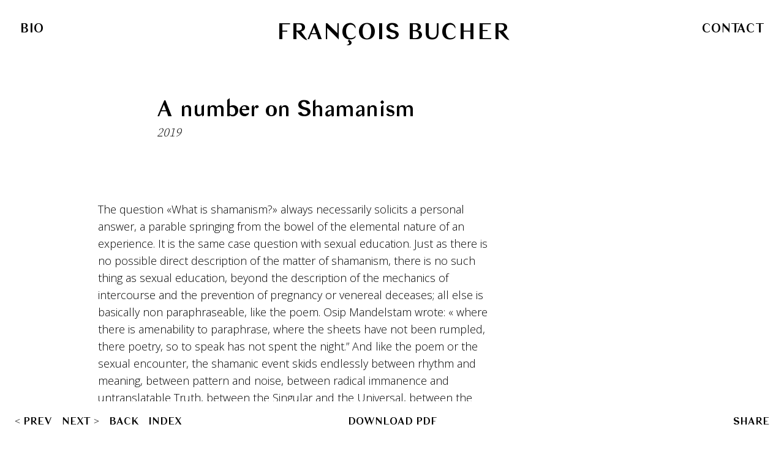

--- FILE ---
content_type: text/html; charset=UTF-8
request_url: https://francoisbucher.com/text/a-number-on-shamanism
body_size: 12632
content:
<!DOCTYPE html>
<html lang="en">
<head>
    <meta name="lang" content="es" />
    <meta charset="utf-8" />
    <title>A number on Shamanism - Francois Bucher</title>
    <meta http-equiv="X-UA-Compatible" content="IE=edge">
    <meta name="format-detection" content="address=no,email=no,telephone=no">
    <meta name="viewport" content="width=device-width, initial-scale=1.0 user-scalable=no">
		<link rel="stylesheet" href="/themes/francois/css/app.css">
	</head>

<body x-data="{isOpenContact: false, isIndexOpen: false }" class="">
	<div id="page" class="min-h-screen bg-white">
	<header class="fixed top-0 left-0 w-full bg-white z-20">
				<div id="progress-bar" class="absolute left-0 top-0 h-2 bg-blue-navy bg-opacity-60"></div>
				<div class="flex justify-between relative px-5 md:px-8 py-8 ">
			<div class="hidden md:block">
				<a href="https://francoisbucher.com/bio" class="bagnard bagnard-regular text-lg md:text-xl btn-bio relative inline-block uppercase">
					<span class="text-center btn-bio-1 absolute left-0 top-0">bio</span>
					<span class="opacity-0 btn-bio-2">Present</span>
				</a>
			</div>
			<div>
				<a href="/" class="bagnard bagnard-regular text-xl md:text-4xl uppercase w-32 md:w-auto block">François Bucher</a>
			</div>
			<div class="md:hidden">
				<a href="https://francoisbucher.com/bio" class="bagnard bagnard-regular text-lg md:text-xl relative inline-block uppercase">
					bio
				</a>
			</div>
			<div>
				<button x-on:click="isOpenContact = !isOpenContact" class="bagnard bagnard-regular text-lg md:text-xl btn-contact relative inline-block uppercase hover-line focus:outline-none">
					Contact
				</button>
			</div>
		</div>
	</header>
	
	
	
	<div class="overflow-x-hidden">
	
		
	
	<div class="pt-40 pb-10 px-8 md:px-10">
		
		<div class="mx-auto pb-10 max-w-screen-md">

			<div class="bagnard bagnard-regular mb-2">
				<div class="text-4xl leading-9 mb-2">A number on Shamanism</div>
			</div>

						<div class="flex justify-between sourceSerif sourceSerif-light flex flex-wrap mb-4 italic text-xl">

								<div class="sourceSerif-light">
				2019
				</div>
							</div>
			
			
		</div>
		
	</div>

	

			
	<div class="pl-5 pr-5 md:pl-8 md:pr-24  aktivGroteskCorp-light">

		<div class="mb-16">
			
							
								<div class="text text-lg openSans-light max-w-screen-md md:pl-32">
					
										<div class="mb-6">
					<p>The question «What is shamanism?» always necessarily solicits a personal answer, a parable springing from the bowel of the elemental nature of an experience. It is the same case question with sexual education. Just as there is no possible direct description of the matter of shamanism, there is no such thing as sexual education, beyond the description of the mechanics of intercourse and the prevention of pregnancy or venereal deceases; all else is basically non paraphraseable, like the poem. Osip Mandelstam wrote: « where there is amenability to paraphrase, where the sheets have not been rumpled, there poetry, so to speak has not spent the night.” And like the poem or the sexual encounter, the shamanic event skids endlessly between rhythm and meaning, between pattern and noise, between radical immanence and untranslatable Truth, between the Singular and the Universal, between the metaphor and the form. A roadmap focusing on the material aspect of the field of sexuality is in fact related to <em>lived sexuality</em> in the same way that a telephone number is related to its registered user. Erotic encyclopedias, manuals of fetishes and bondages are all useless attempts as well to reach the radically <em>immaterial matter</em> of the event of an encounter with sexuality. Where is the bottom line of the poem to be found? In the experience of the poem, which is bottomless. </p>
<p>Reaching a philosophy of shamanism is not an inconceivable task but there are dynamics to point towards a <em>place</em> of the philosophical word that tries to <em>name</em> the immaterial Being, the folds and cracks in <em>consensual reality</em>. How to reach a philosophy then? </p>
<p>The foundational stone in a shamanic event is linked to touch, one is touched, let’s say that the realm of what is not there (because it is in the past of in the elsewhere, or even beyond these parameters) makes its appearance, like the touch of a feather. Touch is the most direct sense. Then comes the second movement: the act of paying attention to that which touched us, something akin to the sense of hearing. This may be called gnosis. After that comes an action in time-space: the word, the image, the song, the ritual dance, ART in its full bodied expression. We may call this Sacred Magic: the Universal Will, which is nowhere to be found, other than in its reflections, is channeled into the now and the here. Shamanism may be distinguished from sorcery in this place: the act of opening the field of « let Thy will be done » by the contingent <em>medium</em> of Universal forces –the shaman -; the setting forth, <em>by way of techniques,</em> of the momentum and inertia of the Universe is entirely different from the formula « let my will be done » of the sorcerer. Momentum and inertia can only be channeled with a certain knowledge of « how to pray ». If the practicing « shaman » doesn’t possess the knowledge of how to plant the seed, so to speak, he cannot expect the inertia and momentum of the Universe to make anything grow from it. A shaman cannot claim a healing procedure as his or hers, in the same way that a farmer cannot claim he grew the potatoes that he is now harvesting. Universal momentum and inertia, set forth in the action of planting (which is analogical to prayer) has made the potatoes grow. <br /><br /></p>
<p>The fourth movement, beyond the “science of miracles” is precisely the one linked to “a philosophy”. A synthesis of the three other movements which lands in the « word of philosophy » entails that it always remain inextricably linked to the other three movements, in a constant dynamics. Otherwise it will remain absorbed in its own matter and will become inevitably self-hypnosis or possession: the possession of a “system of ideas” which envelops the mind and forecloses the “poverty of opinions” that is the <em>sine qua non</em> of experience-driven thought. Likewise for the mystical experience, which divorced from the other three will become addictive reverie; or gnosis which will become the barren science of the occult. Lastly the science of miracles that we have called sacred magic will become mere sorcery at the service of the will of domination if unlinked to the toroidal dynamic of the four.<br /><br /></p>
<p>Sheldrake material immaterial science</p>
<p>Narby, Viveiros de Castro Agamben. Becoming the Other, being what we aren’t, and therefore are.</p>
<p>Mamo Lorenzo, Reinaldo. From cosmovision to cosmoexperience<br />Bucher. The teachings of Taita Fernando<br />Muisca. The riddle of the ritual practices<br />Anselm Animism, a conversation<br />Noise, Singularity, apophenia, algorhythm, numbers. Badiou, Bernardo, Carl Sagan<br />Jacobo Grinberg, neurophysiology experiments, descriptions of shamanic practices.<br />Tobey Nathan. Djinn<br />Taussig mimesis and alterity<br />Terence and Dennis Mckennah, the Experiment at La Chorrera</p>
					</div>
									</div>
				
				
			
				

				
			
			
							
				
				
			
								<div class="relatedArtwork flex flex-wrap justify-center md:justify-end pt-8 pb-20">
																<div class="md:flex">
							<a href="https://francoisbucher.com/uploads/images/_large/francois-morin-bw.jpeg" data-fancybox class="hover-image cursor-zoom-in outline-none relative flex justify-center md:w-6/2">
								<div class="text-center md:flex">
									<img src="https://francoisbucher.com/uploads/images/_medium/francois-morin-bw.jpeg" alt="" class="inline-block">
								</div>
							</a>
							<div class="text-sm text-gray-600 italic caption text-center md:text-left block px-4 py-2 md:py-6 md:w-64">Conversación con Edgar Morin alrededor del chamanismo en relación a la estética.  Luego de su invitación a colaborar en un número sobre el chamanismo para una publicación francesa</div>
						</div>
									</div>
				

				
			
					</div>

	
		<div class="max-w-screen-md md:pl-32">
			<div class="max-w-screen-md mb-10">

								
			</div>

			

			
					
		</div>

	</div>


	
	

<div 
	x-show="isIndexOpen"
	x-transition.opacity.duration.700ms
	class="fixed top-0 left-0 w-full h-full bg-white overflow-y-scroll z-20"
>
	<div class="px-5 md:px-10  pt-8 pb-24">
		<div class="max-w-screen-lg">

			<button 
				x-on:click="isIndexOpen = false"
				class="absolute top-8 right-10 bagnard bagnard-regular"
			>close</button>

			<div 
				x-data="{ active: 4 }"
				class="nav"
			>
				<ul>
					<li
						x-data="{ 
							id: 1,
							get expanded() {
								return this.active === this.id
							},
							set expanded(value) {
								this.active = value ? this.id : null
							},
						}"
					 	class="mb-3"
					>
						<button
							x-on:click="expanded = !expanded"
							:class="expanded ? 'text-blue-navy' : ''"
							class="bagnard bagnard-regular inline-block text-3xl pr-4"
						>Obra</button>

												<ul 
							x-show="expanded"
							class="py-8"
							x-collapse
						>
														<li class="mb-1">
								<a 
									href="https://francoisbucher.com/artwork/cianotipos" 
									class="relative inline-block openSans-light text-title-2xl  text-gray-2 italic"
								>
									Cianotipos								</a> 
							</li>
														<li class="mb-1">
								<a 
									href="https://francoisbucher.com/artwork/la-raiz-de-la-raiz-todo-pueblo-tiene-su-historia" 
									class="relative inline-block openSans-light text-title-4xl  text-gray-4 italic"
								>
									La Raiz de la Raiz, todo pueblo tiene su historia, 2007								</a> 
							</li>
														<li class="mb-1">
								<a 
									href="https://francoisbucher.com/artwork/cosmic-background-noise-explorer" 
									class="relative inline-block openSans-light text-title-3xl  text-gray-3 italic"
								>
									Cosmic Background Noise Explorer, 2019								</a> 
							</li>
														<li class="mb-1">
								<a 
									href="https://francoisbucher.com/artwork/que-muera-conmigo-el-misterio-que-está-escrito-en-los-tigres" 
									class="relative inline-block openSans-light text-title-3xl  text-gray-3 italic"
								>
									Que muera conmigo el misterio que está escrito en los tigres, 2016								</a> 
							</li>
														<li class="mb-1">
								<a 
									href="https://francoisbucher.com/artwork/roberto-rubiano-o-trámites-y-diligencias" 
									class="relative inline-block openSans-light text-title-4xl  text-gray-4 italic"
								>
									Roberto Rubiano O. Trámites y diligencias, 2008								</a> 
							</li>
														<li class="mb-1">
								<a 
									href="https://francoisbucher.com/artwork/the-macondo-archive-timewave-zero" 
									class="relative inline-block openSans-light text-title-4xl  text-gray-4 italic"
								>
									El archivo Macondo (La curva del tiempo cero)/The Macondo Archive (Timewave zero), 1994 - 2017								</a> 
							</li>
														<li class="mb-1">
								<a 
									href="https://francoisbucher.com/artwork/umeå-may-15-2005-3-seconds-and-400-milliseconds-what-you-want" 
									class="relative inline-block openSans-light text-title-2xl  text-gray-2 italic"
								>
									Recent History, New York, June 5, 2003, 2005								</a> 
							</li>
														<li class="mb-1">
								<a 
									href="https://francoisbucher.com/artwork/yo-no-soy-un-hombre-de-la-serie-año-cero" 
									class="relative inline-block openSans-light text-title-3xl  text-gray-3 italic"
								>
									Yo no soy un hombre  -  de la serie Año cero, 2006								</a> 
							</li>
														<li class="mb-1">
								<a 
									href="https://francoisbucher.com/artwork/saint-paul" 
									class="relative inline-block openSans-light text-title-4xl  text-gray-4 italic"
								>
									Saint Paul, 2002 -								</a> 
							</li>
														<li class="mb-1">
								<a 
									href="https://francoisbucher.com/artwork/tome-de-su-fuente-130" 
									class="relative inline-block openSans-light text-title-4xl  text-gray-4 italic"
								>
									Tome de su Fuente, 2018								</a> 
							</li>
														<li class="mb-1">
								<a 
									href="https://francoisbucher.com/artwork/hoy" 
									class="relative inline-block openSans-light text-title-3xl  text-gray-3 italic"
								>
									Hoy								</a> 
							</li>
														<li class="mb-1">
								<a 
									href="https://francoisbucher.com/artwork/onda-corta-short-wave" 
									class="relative inline-block openSans-light text-title-5xl  text-black italic"
								>
									Onda Corta - Short Wave, 2007-2008								</a> 
							</li>
														<li class="mb-1">
								<a 
									href="https://francoisbucher.com/artwork/recorders" 
									class="relative inline-block openSans-light text-title-1xl  text-gray-1 italic"
								>
									Recorders, 2000								</a> 
							</li>
														<li class="mb-1">
								<a 
									href="https://francoisbucher.com/artwork/television-an-address" 
									class="relative inline-block openSans-light text-title-4xl  text-gray-4 italic"
								>
									Television (un discurso), 2002-2007								</a> 
							</li>
														<li class="mb-1">
								<a 
									href="https://francoisbucher.com/artwork/spiritual-still" 
									class="relative inline-block openSans-light text-title-3xl  text-gray-3 italic"
								>
									Spiritual Still, 2002								</a> 
							</li>
														<li class="mb-1">
								<a 
									href="https://francoisbucher.com/artwork/la-segunda-y-media-dimensión-una-expedición-a-la-meseta-fotográfica" 
									class="relative inline-block openSans-light text-title-4xl  text-gray-4 italic"
								>
									La Segunda y Media dimensión (Una expedición a la meseta fotográfica) - pendiente, 2010								</a> 
							</li>
														<li class="mb-1">
								<a 
									href="https://francoisbucher.com/artwork/contacto-plausible-el-universo-según-josé-simón-video" 
									class="relative inline-block openSans-light text-title-2xl  text-gray-2 italic"
								>
									Contacto plausible. El Universo según José Simón (Video), 2019								</a> 
							</li>
														<li class="mb-1">
								<a 
									href="https://francoisbucher.com/artwork/seti-y-el-potencial-transferido" 
									class="relative inline-block openSans-light text-title-1xl  text-gray-1 italic"
								>
									SETI y El Potencial Transferido, 2019								</a> 
							</li>
														<li class="mb-1">
								<a 
									href="https://francoisbucher.com/artwork/explorador-de-ruido-cósmico-de-fondo" 
									class="relative inline-block openSans-light text-title-2xl  text-gray-2 italic"
								>
									Explorador de ruido cósmico de fondo, 2017								</a> 
							</li>
														<li class="mb-1">
								<a 
									href="https://francoisbucher.com/artwork/first-noise-ever-capture" 
									class="relative inline-block openSans-light text-title-4xl  text-gray-4 italic"
								>
									First noise ever (capture) + Cosmic Background Noise Explorer, 2006-2019								</a> 
							</li>
														<li class="mb-1">
								<a 
									href="https://francoisbucher.com/artwork/la-tirada-rey-wen-del-iching-y-el-timewave-zero" 
									class="relative inline-block openSans-light text-title-2xl  text-gray-2 italic"
								>
									La tirada “Rey Wen” del Iching y el Timewave Zero, 2019								</a> 
							</li>
														<li class="mb-1">
								<a 
									href="https://francoisbucher.com/artwork/consensus-reality-is-a-serotonin-hallucination-anisotropía-7" 
									class="relative inline-block openSans-light text-title-4xl  text-gray-4 italic"
								>
									Consensus Reality is a Serotonin Hallucination, Anisotropía #7, 2019								</a> 
							</li>
														<li class="mb-1">
								<a 
									href="https://francoisbucher.com/artwork/the-third-world-is-ongoing-and-it-is-holographic-anisotropía-10" 
									class="relative inline-block openSans-light text-title-4xl  text-gray-4 italic"
								>
									The Third World is Ongoing and it is Holographic, Anisotropía #10, 2019								</a> 
							</li>
														<li class="mb-1">
								<a 
									href="https://francoisbucher.com/artwork/patrón-sayagata" 
									class="relative inline-block openSans-light text-title-3xl  text-gray-3 italic"
								>
									Patrón Sayagata, 2019								</a> 
							</li>
														<li class="mb-1">
								<a 
									href="https://francoisbucher.com/artwork/was-heisst-denken-a-qué-se-le-llama-pensar-qué-nos-llama-a-pensar" 
									class="relative inline-block openSans-light text-title-3xl  text-gray-3 italic"
								>
									Was Heisst Denken? (¿A qué se le llama pensar? ¿Qué nos llama a pensar?), 2018								</a> 
							</li>
														<li class="mb-1">
								<a 
									href="https://francoisbucher.com/artwork/el-orden-del-todo" 
									class="relative inline-block openSans-light text-title-3xl  text-gray-3 italic"
								>
									El orden del todo, 2017-2019								</a> 
							</li>
														<li class="mb-1">
								<a 
									href="https://francoisbucher.com/artwork/anisotropía-1-y-2-nébula" 
									class="relative inline-block openSans-light text-title-4xl  text-gray-4 italic"
								>
									Anisotropía #1 y #2 – Nébula, 2019								</a> 
							</li>
														<li class="mb-1">
								<a 
									href="https://francoisbucher.com/artwork/pensé-en-un-laberinto" 
									class="relative inline-block openSans-light text-title-3xl  text-gray-3 italic"
								>
									Pensé en un laberinto, 2017								</a> 
							</li>
														<li class="mb-1">
								<a 
									href="https://francoisbucher.com/artwork/contacto-plausible-el-universo-según-josé-simón" 
									class="relative inline-block openSans-light text-title-2xl  text-gray-2 italic"
								>
									Contacto Plausible. El Universo Según José Simón, 2019								</a> 
							</li>
														<li class="mb-1">
								<a 
									href="https://francoisbucher.com/artwork/consensus-reality-is-a-serotonin-hallucination-anisotropy-7-the-third-war-is-ongoing-and-it-is-holographic-anisotropy-10" 
									class="relative inline-block openSans-light text-title-4xl  text-gray-4 italic"
								>
									Prueba - Consensus Reality is a Serotonin Hallucination, Anisotropy #7 /  The Third War is Ongoing and it is Holographic, Anisotropy #10, 2019								</a> 
							</li>
														<li class="mb-1">
								<a 
									href="https://francoisbucher.com/artwork/the-maloca-ceremonial-house-as-inverted-radio-antenna" 
									class="relative inline-block openSans-light text-title-5xl  text-black italic"
								>
									Contacto. La Maloca Como Radio Antena Ivertida, 2019								</a> 
							</li>
														<li class="mb-1">
								<a 
									href="https://francoisbucher.com/artwork/the-helmholz-resonators-ars-combinatoria" 
									class="relative inline-block openSans-light text-title-4xl  text-gray-4 italic"
								>
									The Helmholz resonators - ARS COMBINATORIA								</a> 
							</li>
														<li class="mb-1">
								<a 
									href="https://francoisbucher.com/artwork/radio-amazonas" 
									class="relative inline-block openSans-light text-title-5xl  text-black italic"
								>
									Radio Amazonas, 2015								</a> 
							</li>
														<li class="mb-1">
								<a 
									href="https://francoisbucher.com/artwork/anisotropy-2020-multiple-pieces" 
									class="relative inline-block openSans-light text-title-4xl  text-gray-4 italic"
								>
									Anisotropy (multiple pieces), 2020								</a> 
							</li>
														<li class="mb-1">
								<a 
									href="https://francoisbucher.com/artwork/pi-8888" 
									class="relative inline-block openSans-light text-title-3xl  text-gray-3 italic"
								>
									Pi (8888), 2019								</a> 
							</li>
														<li class="mb-1">
								<a 
									href="https://francoisbucher.com/artwork/l-p-rosen-cosmic-background-noise-explorer-and-anisotropy-6-l-p-rosen" 
									class="relative inline-block openSans-light text-title-4xl  text-gray-4 italic"
								>
									L.P. ROSEN. Cosmic Background Noise Explorer / Anisotropía # 6, L.P. Rosen, 2016-2019								</a> 
							</li>
														<li class="mb-1">
								<a 
									href="https://francoisbucher.com/artwork/cosmic-background-noise-explorer-digital-noise" 
									class="relative inline-block openSans-light text-title-3xl  text-gray-3 italic"
								>
									Cosmic Background Noise Explorer, 2017								</a> 
							</li>
														<li class="mb-1">
								<a 
									href="https://francoisbucher.com/artwork/contact" 
									class="relative inline-block openSans-light text-title-5xl  text-black italic"
								>
									Contact, 2019								</a> 
							</li>
														<li class="mb-1">
								<a 
									href="https://francoisbucher.com/artwork/anisotropy-7-big-bang-2019" 
									class="relative inline-block openSans-light text-title-5xl  text-black italic"
								>
									Anisotropía #7 – Big Bang, 2019								</a> 
							</li>
														<li class="mb-1">
								<a 
									href="https://francoisbucher.com/artwork/anisotropy-9-aparador-cuchilla-2019" 
									class="relative inline-block openSans-light text-title-3xl  text-gray-3 italic"
								>
									Anisotropía #9 (Aparador Cuchilla), 2019								</a> 
							</li>
														<li class="mb-1">
								<a 
									href="https://francoisbucher.com/artwork/a-celestial-event-no-words-they-should-have-sent-a-poet" 
									class="relative inline-block openSans-light text-title-4xl  text-gray-4 italic"
								>
									Un evento celeste, sin palabras, deberían haber mandado a un poeta, 2017								</a> 
							</li>
														<li class="">
								<a 
									href="https://francoisbucher.com/artwork/logos" 
									class="relative inline-block openSans-light text-title-5xl  text-black italic"
								>
									Logos, 2017								</a> 
							</li>
													</ul>
					</li>

					<li 
						x-data="{ 
							id: 2,
							get expanded() {
								return this.active === this.id
							},
							set expanded(value) {
								this.active = value ? this.id : null
							},
						}"
						class="mb-3"
					>
						<button
							x-on:click="expanded = !expanded"
							:class="expanded ? 'text-blue-navy' : ''"
						 	class="bagnard bagnard-regular inline-block text-3xl pr-4"
						 >Exposiciones</button>

												<ul x-show="expanded" class="py-8" x-collapse>
														<li class="mb-1">
								<a 
									href="https://francoisbucher.com/exhibition/galería-alarcon-criado-en-artbo-2021" 
									class="relative inline-block openSans-light text-title-3xl text-gray-3 italic"
								>
									Galería Alarcon Criado en ArtBo 2021
								</a>
							</li>
														<li class="mb-1">
								<a 
									href="https://francoisbucher.com/exhibition/la-duración-del-presente" 
									class="relative inline-block openSans-light text-title-4xl text-gray-4 italic"
								>
									La duración del presente
								</a>
							</li>
														<li class="mb-1">
								<a 
									href="https://francoisbucher.com/exhibition/roberto-rubiano-o-trámites-y-diligencias-para-galería-alarcón-criado-sitio" 
									class="relative inline-block openSans-light text-title-4xl text-gray-4 italic"
								>
									Roberto Rubiano O. Trámites y diligencias para galería Alarcón Criado, Sitio
								</a>
							</li>
														<li class="mb-1">
								<a 
									href="https://francoisbucher.com/exhibition/la-duración-del-presente-la-segunda-y-media-dimensión" 
									class="relative inline-block openSans-light text-title-3xl text-gray-3 italic"
								>
									La Duración del Presente. La Segunda y Media Dimensión
								</a>
							</li>
														<li class="mb-1">
								<a 
									href="https://francoisbucher.com/exhibition/the-world-is-flat-now-is-round-and-it-will-be-a-hologram" 
									class="relative inline-block openSans-light text-title-5xl text-black italic"
								>
									The World Is Flat, Now Is Round And It Will Be A Hologram
								</a>
							</li>
														<li class="mb-1">
								<a 
									href="https://francoisbucher.com/exhibition/la-duración-del-presente-notas-sobre-la-frecuencia" 
									class="relative inline-block openSans-light text-title-5xl text-black italic"
								>
									La Duración del Presente. Notas sobre la frecuencia
								</a>
							</li>
														<li class="mb-1">
								<a 
									href="https://francoisbucher.com/exhibition/el-mundo-fue-plano-ahora-es-redondo-y-será-un-holograma-faltan-tags" 
									class="relative inline-block openSans-light text-title-3xl text-gray-3 italic"
								>
									PRUEBA - El mundo fue plano, ahora es redondo y será un holograma (faltan tags)*
								</a>
							</li>
														<li class="mb-1">
								<a 
									href="https://francoisbucher.com/exhibition/wormhole-faltan-tags" 
									class="relative inline-block openSans-light text-title-5xl text-black italic"
								>
									Wormhole
								</a>
							</li>
														<li class="mb-1">
								<a 
									href="https://francoisbucher.com/exhibition/contact-còsmic-background-noise-explorer" 
									class="relative inline-block openSans-light text-title-5xl text-black italic"
								>
									Contact, Cosmic Background Noise Explorer
								</a>
							</li>
														<li class="mb-1">
								<a 
									href="https://francoisbucher.com/exhibition/year-zero" 
									class="relative inline-block openSans-light text-title-3xl text-gray-3 italic"
								>
									Year Zero
								</a>
							</li>
														<li class="mb-1">
								<a 
									href="https://francoisbucher.com/exhibition/a-celestial-event-no-words-they-should-have-sent-a-poet" 
									class="relative inline-block openSans-light text-title-5xl text-black italic"
								>
									A celestial event, no words, they should have sent a poet
								</a>
							</li>
														<li class="">
								<a 
									href="https://francoisbucher.com/exhibition/contact" 
									class="relative inline-block openSans-light text-title-4xl text-gray-4 italic"
								>
									Contacto, Explorador de ruido cósmico de fondo
								</a>
							</li>
													</ul>
					</li>
					<li 
						x-data="{ 
							id: 3,
							get expanded() {
								return this.active === this.id
							},
							set expanded(value) {
								this.active = value ? this.id : null
							},
						}"
						class="mb-3">
						<button
							x-on:click="expanded = !expanded"
							:class="expanded ? 'text-blue-navy' : ''"
							class="bagnard bagnard-regular inline-block text-3xl pr-4"
						>Filmografía</button>

												<ul x-show="expanded" class="py-8" x-collapse>
														<li class="mb-1">
								<a 
									href="https://francoisbucher.com/filmography/la-nuit-de-lhomme" 
									class="relative inline-block openSans-light text-title-5xl text-black italic"
								>
									La nuit de l&#039;homme
								</a>
							</li>
														<li class="mb-1">
								<a 
									href="https://francoisbucher.com/filmography/forever-live-the-case-of-k-gun" 
									class="relative inline-block openSans-light text-title-4xl text-gray-4 italic"
								>
									Forever Live: The Case of K. Gun
								</a>
							</li>
														<li class="mb-1">
								<a 
									href="https://francoisbucher.com/filmography/severa-vigilancia-haute-surveillance" 
									class="relative inline-block openSans-light text-title-3xl text-gray-3 italic"
								>
									Severa Vigilancia - Haute Surveillance
								</a>
							</li>
														<li class="mb-1">
								<a 
									href="https://francoisbucher.com/filmography/twin-murders-a-mystical-diagram" 
									class="relative inline-block openSans-light text-title-4xl text-gray-4 italic"
								>
									Twin Murders (a mystical diagram)
								</a>
							</li>
														<li class="mb-1">
								<a 
									href="https://francoisbucher.com/filmography/white-balance-to-think-is-to-forget-differences" 
									class="relative inline-block openSans-light text-title-4xl text-gray-4 italic"
								>
									White Balance (To Think Is to Forget Differences)
								</a>
							</li>
														<li class="mb-1">
								<a 
									href="https://francoisbucher.com/filmography/tótems-de-acceso-fractal" 
									class="relative inline-block openSans-light text-title-5xl text-black italic"
								>
									Tótems de acceso fractal
								</a>
							</li>
														<li class="">
								<a 
									href="https://francoisbucher.com/filmography/the-man-who-disappeared" 
									class="relative inline-block openSans-light text-title-xl text-gray-300 italic"
								>
									Prueba - The man who disappeared
								</a>
							</li>
													</ul>
					</li>

					<li
						x-data="{ 
							id: 4,
							get expanded() {
								return this.active === this.id
							},
							set expanded(value) {
								this.active = value ? this.id : null
							},
						}"
						class="mb-3">
						<button 
							x-on:click="expanded = !expanded"
							:class="expanded ? 'text-blue-navy' : ''"
							class="bagnard bagnard-regular inline-block text-3xl pr-4"
						>Textos</button>

												<ul x-show="expanded" class="py-8" x-collapse>
														<li class="mb-1">
								<a 
									href="https://francoisbucher.com/text/form-follows-energy-versión-larga" 
									class="relative inline-block openSans-light text-title-5xl text-black italic"
								>
									FORM FOLLOWS ENERGY (versión larga)
								</a>
							</li>
														<li class="mb-1">
								<a 
									href="https://francoisbucher.com/text/holy-manifesta-last-buscar-pour-une-nouvelle-co-naissance" 
									class="relative inline-block openSans-light text-title-3xl text-gray-3 italic"
								>
									Proposal for Manifesta 2009 - Pour une nouvelle co-naissance
								</a>
							</li>
														<li class="mb-1">
								<a 
									href="https://francoisbucher.com/text/i-had-an-encounter-with-obama" 
									class="relative inline-block openSans-light text-title-2xl text-gray-2 italic"
								>
									I had an encounter with Obama
								</a>
							</li>
														<li class="mb-1">
								<a 
									href="https://francoisbucher.com/text/historia-hombre-paradoja-dog-star-man" 
									class="relative inline-block openSans-light text-title-3xl text-gray-3 italic"
								>
									Ciencia Ficción
								</a>
							</li>
														<li class="mb-1">
								<a 
									href="https://francoisbucher.com/text/manantial-hangar" 
									class="relative inline-block openSans-light text-title-4xl text-gray-4 italic"
								>
									De manantial a manantial (insertos en el circuito público de la Ciudad de México)
								</a>
							</li>
														<li class="mb-1">
								<a 
									href="https://francoisbucher.com/text/fa-bio-iridiscente" 
									class="relative inline-block openSans-light text-title-3xl text-gray-3 italic"
								>
									Fa Bio Iridiscente
								</a>
							</li>
														<li class="mb-1">
								<a 
									href="https://francoisbucher.com/text/radioactive" 
									class="relative inline-block openSans-light text-title-2xl text-gray-2 italic"
								>
									RadioActive
								</a>
							</li>
														<li class="mb-1">
								<a 
									href="https://francoisbucher.com/text/television-an-address" 
									class="relative inline-block openSans-light text-title-5xl text-black italic"
								>
									Television (an Address)
								</a>
							</li>
														<li class="mb-1">
								<a 
									href="https://francoisbucher.com/text/el-mundo-antes-era-plano-ahora-es-redondo-y-pronto-será-holográfico-una-expedición-a-la-meseta-fotográfica" 
									class="relative inline-block openSans-light text-title-5xl text-black italic"
								>
									El mundo antes era plano, ahora es redondo y pronto será holográfico: una expedición a la meseta fotográfica
								</a>
							</li>
														<li class="mb-1">
								<a 
									href="https://francoisbucher.com/text/a-movement-in-the-mystery" 
									class="relative inline-block openSans-light text-title-4xl text-gray-4 italic"
								>
									A Movement in the Mystery
								</a>
							</li>
														<li class="mb-1">
								<a 
									href="https://francoisbucher.com/text/embedded" 
									class="relative inline-block openSans-light text-title-5xl text-black italic"
								>
									Embedded (Technosphere magazine)
								</a>
							</li>
														<li class="mb-1">
								<a 
									href="https://francoisbucher.com/text/on-the-use-of-the-word-code-by-the-kogi-translator" 
									class="relative inline-block openSans-light text-title-4xl text-gray-4 italic"
								>
									On the Use of the Word Code by the Kogi Translator
								</a>
							</li>
														<li class="mb-1">
								<a 
									href="https://francoisbucher.com/text/la-forma-de-venus" 
									class="relative inline-block openSans-light text-title-4xl text-gray-4 italic"
								>
									La forma de Venus
								</a>
							</li>
														<li class="mb-1">
								<a 
									href="https://francoisbucher.com/text/subjects-of-the-american-moon-from-studio-as-reality-to-reality-as-studio" 
									class="relative inline-block openSans-light text-title-5xl text-black italic"
								>
									Subjects of the American Moon: From Studio as Reality to Reality as Studio
								</a>
							</li>
														<li class="mb-1">
								<a 
									href="https://francoisbucher.com/text/on-fractal-access-totems" 
									class="relative inline-block openSans-light text-title-4xl text-gray-4 italic"
								>
									On Fractal Access Totems
								</a>
							</li>
														<li class="mb-1">
								<a 
									href="https://francoisbucher.com/text/un-movimiento-en-el-misterio" 
									class="relative inline-block openSans-light text-title-4xl text-gray-4 italic"
								>
									Un movimiento en el misterio
								</a>
							</li>
														<li class="mb-1">
								<a 
									href="https://francoisbucher.com/text/attaining-the-body" 
									class="relative inline-block openSans-light text-title-5xl text-black italic"
								>
									Attaining the Body
								</a>
							</li>
														<li class="mb-1">
								<a 
									href="https://francoisbucher.com/text/un-movimiento-en-el-msterio" 
									class="relative inline-block openSans-light text-title-3xl text-gray-3 italic"
								>
									Un movimiento en el misterio
								</a>
							</li>
														<li class="mb-1">
								<a 
									href="https://francoisbucher.com/text/a-chance-encounter-or-the-ghost-of-a-shadow" 
									class="relative inline-block openSans-light text-title-3xl text-gray-3 italic"
								>
									A chance encounter, or The ghost of a shadow
								</a>
							</li>
														<li class="mb-1">
								<a 
									href="https://francoisbucher.com/text/a-game-of-shifting-mirrors-øjeblikket-copenhagen" 
									class="relative inline-block openSans-light text-title-4xl text-gray-4 italic"
								>
									I’m your Fan - A Game of shifting Mirrors
								</a>
							</li>
														<li class="mb-1">
								<a 
									href="https://francoisbucher.com/text/una-muerte-vivida-dos-veces-exposición-en-macq-y-libro-editar-links" 
									class="relative inline-block openSans-light text-title-2xl text-gray-2 italic"
								>
									Una muerte vivida dos veces
								</a>
							</li>
														<li class="mb-1">
								<a 
									href="https://francoisbucher.com/text/missing-the-gap" 
									class="relative inline-block openSans-light text-title-2xl text-gray-2 italic"
								>
									Missing the gap
								</a>
							</li>
														<li class="mb-1">
								<a 
									href="https://francoisbucher.com/text/propuesta-para-un-taller-en-el-anthropocene-campus-en-hkw-berlín" 
									class="relative inline-block openSans-light text-title-3xl text-gray-3 italic"
								>
									Propuesta para un taller en el Anthropocene Campus en HKW, Berlín
								</a>
							</li>
														<li class="mb-1">
								<a 
									href="https://francoisbucher.com/text/crónica-de-una-película" 
									class="relative inline-block openSans-light text-title-4xl text-gray-4 italic"
								>
									Crónica de una película
								</a>
							</li>
														<li class="mb-1">
								<a 
									href="https://francoisbucher.com/text/el-whisky-y-la-coca-cola-1" 
									class="relative inline-block openSans-light text-title-2xl text-gray-2 italic"
								>
									El whisky y la coca cola
								</a>
							</li>
														<li class="mb-1">
								<a 
									href="https://francoisbucher.com/text/television-an-address-esp" 
									class="relative inline-block openSans-light text-title-5xl text-black italic"
								>
									Television (an Address) - Traducción para la revista Estudios Visuales, España
								</a>
							</li>
														<li class="mb-1">
								<a 
									href="https://francoisbucher.com/text/françois-bucher-autor-de-un-cuento-de-borges" 
									class="relative inline-block openSans-light text-title-2xl text-gray-2 italic"
								>
									François Bucher, autor de un cuento de Borges
								</a>
							</li>
														<li class="mb-1">
								<a 
									href="https://francoisbucher.com/text/ajedrez" 
									class="relative inline-block openSans-light text-title-1xl text-gray-1 italic"
								>
									Ajedrez
								</a>
							</li>
														<li class="mb-1">
								<a 
									href="https://francoisbucher.com/text/sujetos-de-la-luna-americana-del-estudio-como-realidad-a-la-realidad-como-estudio-faltan-footnotes" 
									class="relative inline-block openSans-light text-title-5xl text-black italic"
								>
									Sujetos de la luna Americana: del estudio como realidad a la realidad como estudio
								</a>
							</li>
														<li class="mb-1">
								<a 
									href="https://francoisbucher.com/text/witness-of-the-century" 
									class="relative inline-block openSans-light text-title-1xl text-gray-1 italic"
								>
									Witness of the Century
								</a>
							</li>
														<li class="mb-1">
								<a 
									href="https://francoisbucher.com/text/ataxia-el-hombre-zidane" 
									class="relative inline-block openSans-light text-title-1xl text-gray-1 italic"
								>
									Ataxia, el hombre Zidane
								</a>
							</li>
														<li class="mb-1">
								<a 
									href="https://francoisbucher.com/text/a-proposal-reflection-on-gnawa" 
									class="relative inline-block openSans-light text-title-1xl text-gray-1 italic"
								>
									A proposal/reflection on gnawa
								</a>
							</li>
														<li class="mb-1">
								<a 
									href="https://francoisbucher.com/text/el-cuadro-de-la-cacería-del-zorro-en-la-sabana-o-un-atardecer-bocarriba-salón-nacional-de-artistas-bogotá" 
									class="relative inline-block openSans-light text-title-3xl text-gray-3 italic"
								>
									El cuadro de la cacería del zorro en la sabana o un atardecer bocarriba, Salón Nacional de Artistas, Bogotá
								</a>
							</li>
														<li class="mb-1">
								<a 
									href="https://francoisbucher.com/text/debate-a-partir-de-la-censura-a-los-rebeldes-del-sur" 
									class="relative inline-block openSans-light text-title-2xl text-gray-2 italic"
								>
									Debate a partir de la censura a «Los rebeldes del sur»
								</a>
							</li>
														<li class="mb-1">
								<a 
									href="https://francoisbucher.com/text/ph-por-la-p-de-parís-y-pérgamon-por-la-h-de-higuita-e-hiroshima" 
									class="relative inline-block openSans-light text-title-2xl text-gray-2 italic"
								>
									PH - Por la P de París y Pérgamon, por la H de Higuita e Hiroshima
								</a>
							</li>
														<li class="mb-1">
								<a 
									href="https://francoisbucher.com/text/a-number-on-shamanism" 
									class="relative inline-block openSans-light text-title-2xl text-blue-navy italic"
								>
									A number on Shamanism
								</a>
							</li>
														<li class="mb-1">
								<a 
									href="https://francoisbucher.com/text/the-form-of-venus" 
									class="relative inline-block openSans-light text-title-3xl text-gray-3 italic"
								>
									The Form of Venus
								</a>
							</li>
														<li class="">
								<a 
									href="https://francoisbucher.com/text/el-burro-no-es-una-mula-pero-el-agente-si-es-un-burro" 
									class="relative inline-block openSans-light text-title-4xl text-gray-4 italic"
								>
									El burro no es una mula, pero el agente si es un burro
								</a>
							</li>
													</ul>
					</li>

					<li 
						x-data="{ 
							id: 5,
							get expanded() {
								return this.active === this.id
							},
							set expanded(value) {
								this.active = value ? this.id : null
							},
						}"
						class="mb-3"
					>
						<button 
							x-on:click="expanded = !expanded"
							:class="expanded ? 'text-blue-navy' : ''"
							class="bagnard bagnard-regular inline-block text-3xl pr-4"
						>Conversaciones</button>

												<ul x-show="expanded" class="py-8" x-collapse>
														<li class="mb-1">
								<a 
									href="https://francoisbucher.com/conversations/conversación-beneficio-mutuo-relaciones-de-artistas-y-galeristas" 
									class="relative inline-block openSans-light text-title-3xl text-gray-3 italic"
								>
									Conversación Beneficio mutuo: relaciones de artistas y galeristas
								</a>
							</li>
														<li class="mb-1">
								<a 
									href="https://francoisbucher.com/conversations/avec-alain-badiou" 
									class="relative inline-block openSans-light text-title-5xl text-black italic"
								>
									Conversations avec Alain Badiou
								</a>
							</li>
														<li class="mb-1">
								<a 
									href="https://francoisbucher.com/conversations/correspondencias-entre-ciencia-y-arte" 
									class="relative inline-block openSans-light text-title-5xl text-black italic"
								>
									Correspondencias entre ciencia y arte
								</a>
							</li>
														<li class="mb-1">
								<a 
									href="https://francoisbucher.com/conversations/después-de-una-conversación-con-bruno-mazzoldi-1" 
									class="relative inline-block openSans-light text-title-2xl text-gray-2 italic"
								>
									Después de una conversación con Bruno Mazzoldi
								</a>
							</li>
														<li class="mb-1">
								<a 
									href="https://francoisbucher.com/conversations/el-artista-y-su-frivolización-de-los-medios" 
									class="relative inline-block openSans-light text-title-xl text-gray-300 italic"
								>
									El artista y la frivolización de los medios
								</a>
							</li>
														<li class="mb-1">
								<a 
									href="https://francoisbucher.com/conversations/entrevista-con-senacio-suaie-mayor-muisca" 
									class="relative inline-block openSans-light text-title-4xl text-gray-4 italic"
								>
									Entrevista con Senacio Suaie, Mayor Muisca
								</a>
							</li>
														<li class="mb-1">
								<a 
									href="https://francoisbucher.com/conversations/test-a-series-of-photographs-of-statues-glorifying-the-spanish" 
									class="relative inline-block openSans-light text-title-xl text-gray-300 italic"
								>
									Prueba - una serie de fotografías de estatuas glorificando a los españoles
								</a>
							</li>
														<li class="mb-1">
								<a 
									href="https://francoisbucher.com/conversations/puede-morir" 
									class="relative inline-block openSans-light text-title-2xl text-gray-2 italic"
								>
									Puede morir
								</a>
							</li>
														<li class="">
								<a 
									href="https://francoisbucher.com/conversations/sheldrake-mail" 
									class="relative inline-block openSans-light text-title-2xl text-gray-2 italic"
								>
									Sheldrake mail
								</a>
							</li>
													</ul>
					</li>
					<li 
						x-data="{ 
							id: 6,
							get expanded() {
								return this.active === this.id
							},
							set expanded(value) {
								this.active = value ? this.id : null
							},
						}"
						class="mb-3">
						<button 
							x-on:click="expanded = !expanded"
							:class="expanded ? 'text-blue-navy' : ''"
							class="bagnard bagnard-regular inline-block text-3xl pr-4"
						>Proyectos curatoriales</button>

												<ul x-show="expanded" class="py-8" x-collapse>
														<li class="mb-1">
								<a 
									href="https://francoisbucher.com/curatorship/la-duración-del-presente-notas-sobre-la-frecuencia" 
									class="relative inline-block openSans-light text-title-4xl text-gray-4 italic"
								>
									La Duración del Presente (notas sobre la frecuencia)
								</a>
							</li>
														<li class="mb-1">
								<a 
									href="https://francoisbucher.com/curatorship/el-mundo-fue-plano-ahora-es-redondo-y-será-un-holograma" 
									class="relative inline-block openSans-light text-title-xl text-gray-300 italic"
								>
									El mundo fue plano, ahora es redondo y será un holograma
								</a>
							</li>
														<li class="">
								<a 
									href="https://francoisbucher.com/curatorship/the-world-was-flat-now-its-round-and-it-will-be-a-hologram" 
									class="relative inline-block openSans-light text-title-4xl text-gray-4 italic"
								>
									Prueba - The World was Flat, now it&#039;s Round and it will be a hologram
								</a>
							</li>
													</ul>
					</li>
					
					<li
						x-data="{ 
							id: 7,
							get expanded() {
								return this.active === this.id
							},
							set expanded(value) {
								this.active = value ? this.id : null
							},
						}"
						class="mb-3"
					>
						<button 
							x-on:click="expanded = !expanded"
							:class="expanded ? 'text-blue-navy' : ''"
							class="bagnard bagnard-regular inline-block text-left text-3xl pr-4" style="max-width: 600px"
						>Cartas, sueños, ficciones, apuntes, seminarios, charlas y entrevistas</button>

												<ul x-show="expanded" class="py-8" x-collapse>
														<li class="mb-1">
								<a 
									href="https://francoisbucher.com/notes/t" 
									class="relative inline-block openSans-light text-title-3xl text-gray-3 italic"
								>
									TTT
								</a>
							</li>
														<li class="mb-1">
								<a 
									href="https://francoisbucher.com/notes/letter-to-anselm" 
									class="relative inline-block openSans-light text-title-1xl text-gray-1 italic"
								>
									Letter to Anselm
								</a>
							</li>
														<li class="mb-1">
								<a 
									href="https://francoisbucher.com/notes/interview-w-valerie-smith" 
									class="relative inline-block openSans-light text-title-2xl text-gray-2 italic"
								>
									Interview w/Valerie Smith
								</a>
							</li>
														<li class="mb-1">
								<a 
									href="https://francoisbucher.com/notes/the-map-that-is-being-drawn-was-not-your-creation" 
									class="relative inline-block openSans-light text-title-1xl text-gray-1 italic"
								>
									The map that is being drawn was not your creation
								</a>
							</li>
														<li class="mb-1">
								<a 
									href="https://francoisbucher.com/notes/técnicas-de-lo-ceremonial-una-actualización-anthropocene-workshop" 
									class="relative inline-block openSans-light text-title-5xl text-black italic"
								>
									Técnicas de lo ceremonial, una actualización - Anthropocene Workshop
								</a>
							</li>
														<li class="mb-1">
								<a 
									href="https://francoisbucher.com/notes/isaias-noruega" 
									class="relative inline-block openSans-light text-title-2xl text-gray-2 italic"
								>
									Isaias Noruega
								</a>
							</li>
														<li class="mb-1">
								<a 
									href="https://francoisbucher.com/notes/what-is-the-act-of-creation" 
									class="relative inline-block openSans-light text-title-3xl text-gray-3 italic"
								>
									What is the Act of Creation? 
								</a>
							</li>
														<li class="mb-1">
								<a 
									href="https://francoisbucher.com/notes/puede-morir" 
									class="relative inline-block openSans-light text-title-2xl text-gray-2 italic"
								>
									Puede morir
								</a>
							</li>
														<li class="mb-1">
								<a 
									href="https://francoisbucher.com/notes/yagé-relato" 
									class="relative inline-block openSans-light text-title-2xl text-gray-2 italic"
								>
									Yagé relato
								</a>
							</li>
														<li class="mb-1">
								<a 
									href="https://francoisbucher.com/notes/esbozo-de-un-proyecto-para-un-bosque-sagrado" 
									class="relative inline-block openSans-light text-title-4xl text-gray-4 italic"
								>
									Insertos en el circuito público de la Ciudad de México
								</a>
							</li>
														<li class="mb-1">
								<a 
									href="https://francoisbucher.com/notes/una-muerte-vivida-dos-veces" 
									class="relative inline-block openSans-light text-title-2xl text-gray-2 italic"
								>
									Una muerte vivida dos veces
								</a>
							</li>
														<li class="mb-1">
								<a 
									href="https://francoisbucher.com/notes/television-an-address-draft-of-an-interview-by-mariángela-méndez-with-françois-bucher" 
									class="relative inline-block openSans-light text-title-5xl text-black italic"
								>
									Television (an address) - Draft of an Interview by Mariángela Méndez with François Bucher
								</a>
							</li>
														<li class="mb-1">
								<a 
									href="https://francoisbucher.com/notes/ritual-aspects-the-seminar-suggested" 
									class="relative inline-block openSans-light text-title-2xl text-gray-2 italic"
								>
									Ritual Aspects. The seminar suggested
								</a>
							</li>
														<li class="mb-1">
								<a 
									href="https://francoisbucher.com/notes/historia-de-la-sexualidad-cali-es-mi-criptonita-1" 
									class="relative inline-block openSans-light text-title-3xl text-gray-3 italic"
								>
									Historia de la sexualidad.  Cali es mi Criptonita.
								</a>
							</li>
														<li class="mb-1">
								<a 
									href="https://francoisbucher.com/notes/entrevista-con-patrick-charpenel-para-la-revista-código" 
									class="relative inline-block openSans-light text-title-3xl text-gray-3 italic"
								>
									Entrevista con Patrick Charpenel para la revista Código
								</a>
							</li>
														<li class="mb-1">
								<a 
									href="https://francoisbucher.com/notes/entrevista-en-el-marco-de-urgente-41-salón-nacional-de-artistas-cali" 
									class="relative inline-block openSans-light text-title-3xl text-gray-3 italic"
								>
									Entrevista en el marco de &quot;Urgente!&quot; 41 Salón Nacional de Artistas, Cali
								</a>
							</li>
														<li class="mb-1">
								<a 
									href="https://francoisbucher.com/notes/entrevista-en-dos-partes-de-la-televidencia-a-la-clarividencia-nueva-york-berlin" 
									class="relative inline-block openSans-light text-title-5xl text-black italic"
								>
									Entrevista en dos partes: de la televidencia a la clarividencia (Nueva York - Berlin)
								</a>
							</li>
														<li class="mb-1">
								<a 
									href="https://francoisbucher.com/notes/aspectos-rituales" 
									class="relative inline-block openSans-light text-title-3xl text-gray-3 italic"
								>
									Aspectos rituales. Propuesta para un seminario.
								</a>
							</li>
														<li class="mb-1">
								<a 
									href="https://francoisbucher.com/notes/maniac-una-reflexión" 
									class="relative inline-block openSans-light text-title-xl text-gray-300 italic"
								>
									Prueba - MANIAC, una reflexión hjjkjkkkj jkjkj hola jii
								</a>
							</li>
														<li class="mb-1">
								<a 
									href="https://francoisbucher.com/notes/wieland" 
									class="relative inline-block openSans-light text-title-2xl text-gray-2 italic"
								>
									﻿﻿Wieland
								</a>
							</li>
														<li class="mb-1">
								<a 
									href="https://francoisbucher.com/notes/the-map-that-is-being-drawn" 
									class="relative inline-block openSans-light text-title-4xl text-gray-4 italic"
								>
									The map that is being drawn
								</a>
							</li>
														<li class="mb-1">
								<a 
									href="https://francoisbucher.com/notes/en-una-película-de-ciencia-ficción" 
									class="relative inline-block openSans-light text-title-2xl text-gray-2 italic"
								>
									En una película de ciencia ficción
								</a>
							</li>
														<li class="mb-1">
								<a 
									href="https://francoisbucher.com/notes/la-toma-de-florida" 
									class="relative inline-block openSans-light text-title-2xl text-gray-2 italic"
								>
									Relato de la primera toma de Yagé
								</a>
							</li>
														<li class="mb-1">
								<a 
									href="https://francoisbucher.com/notes/in-a-sci-fi-movie" 
									class="relative inline-block openSans-light text-title-2xl text-gray-2 italic"
								>
									In a Sci Fi movie
								</a>
							</li>
														<li class="mb-1">
								<a 
									href="https://francoisbucher.com/notes/garden-again-anthropocene" 
									class="relative inline-block openSans-light text-title-2xl text-gray-2 italic"
								>
									Garden Again - Anthropocene
								</a>
							</li>
														<li class="mb-1">
								<a 
									href="https://francoisbucher.com/notes/conferencia-technosphere-hkw" 
									class="relative inline-block openSans-light text-title-4xl text-gray-4 italic"
								>
									Conferencia Technosphere HKW
								</a>
							</li>
														<li class="mb-1">
								<a 
									href="https://francoisbucher.com/notes/chaman" 
									class="relative inline-block openSans-light text-title-1xl text-gray-1 italic"
								>
									Chaman
								</a>
							</li>
														<li class="mb-1">
								<a 
									href="https://francoisbucher.com/notes/historia-de-la-sexualidad-cali-es-mi-criptonita" 
									class="relative inline-block openSans-light text-title-3xl text-gray-3 italic"
								>
									Historia de la sexualidad.  Cali es mi Criptonita
								</a>
							</li>
														<li class="mb-1">
								<a 
									href="https://francoisbucher.com/notes/techniques-of-the-ceremonial-an-actualization-anthropocene-workshop" 
									class="relative inline-block openSans-light text-title-4xl text-gray-4 italic"
								>
									Techniques of the ceremonial. An actualization — Anthropocene Workshop
								</a>
							</li>
														<li class="mb-1">
								<a 
									href="https://francoisbucher.com/notes/anecdótico-sobre-train-of-thought-mazzoldi-genius" 
									class="relative inline-block openSans-light text-title-1xl text-gray-1 italic"
								>
									Anecdótico sobre &#039;Train of thought&#039; - Mazzoldi genius
								</a>
							</li>
														<li class="mb-1">
								<a 
									href="https://francoisbucher.com/notes/choque-con-danilo-dueñas" 
									class="relative inline-block openSans-light text-title-3xl text-gray-3 italic"
								>
									Science. Fiction. Present.
								</a>
							</li>
														<li class="">
								<a 
									href="https://francoisbucher.com/notes/actualizing-mythical-thought" 
									class="relative inline-block openSans-light text-title-3xl text-gray-3 italic"
								>
									Actualizing Mythical Thought
								</a>
							</li>
													</ul>
					</li>	
					
				</ul>
			</div>

		</div>
	</div>
</div>

	
			
	
	<div class="py-5 px-6">
		<div class="flex justify-end">
			<button id="back-to-top" class="text-sm inline-block uppercase focus:outline-none hover:text-blue-navy">&#x2191; Back to top</button>
		</div>
	</div>


	<footer id="footer" class="fixed bottom-0 left-0 w-full bagnard bagnard-regular bg-white z-20">
		<div class="md:flex justify-between">
			<div>
				<div class="flex px-6 py-5 -mx-2">
										<div class="flex items-center px-2">
						<a href="https://francoisbucher.com/text/ph-por-la-p-de-parís-y-pérgamon-por-la-h-de-higuita-e-hiroshima">< PREV</a>
					</div>
															<div class="flex items-center px-2">
						<a href="https://francoisbucher.com/text/the-form-of-venus">NEXT ></a>
					</div>
										<div class="flex items-center px-2">
						<button class="uppercase cursor-pointer" onclick="window.history.go(-1)">Back</button>
					</div>

					<div class="flex items-center px-2">
						<button
							x-on:click="isIndexOpen = !isIndexOpen"
						 	class="uppercase cursor-pointer"
						 >Index</button>
					</div>
				</div>
			</div>

			
			
			
			
			<div class="scroll-top">
				<a href="https://francoisbucher.com/
				pdf/a-number-on-shamanism.pdf"  class="inline-block uppercase" target="_blank" >Download PDF
				</a>
			</div>

			<div class="">
				<button class="px-6 py-5 share-button hover:text-blue-navy focus:outline-none block">
										SHARE
				</button>

				<div class="share-display absolute bg-white px-6 py-5 z-10">
					<nav>
						<ul class="flex -mx-2">
							<li class="px-2">
								<a href="">
									<svg width="100%" height="100%" viewBox="0 0 300 300" version="1.1" xmlns="http://www.w3.org/2000/svg" xmlns:xlink="http://www.w3.org/1999/xlink" xml:space="preserve" xmlns:serif="http://www.serif.com/" style="fill-rule:evenodd;clip-rule:evenodd;stroke-linejoin:round;stroke-miterlimit:2;" class="w-6">
									    <g>
									        <g>
									            <path d="M149.996,0C67.157,0 0.001,67.158 0.001,149.997C0.001,232.834 67.157,299.997 149.996,299.997C232.835,299.997 299.996,232.834 299.996,149.997C299.996,67.158 232.835,0 149.996,0ZM149.999,52.686L238.762,108.036L61.236,108.036L149.999,52.686ZM239.868,196.423L239.859,196.423C239.859,205.301 232.664,212.495 223.787,212.495L76.211,212.495C67.333,212.495 60.139,205.3 60.139,196.423L60.139,111.558C60.139,110.619 60.235,109.706 60.391,108.809L145.199,161.692C145.303,161.757 145.414,161.801 145.521,161.861C145.633,161.923 145.747,161.983 145.861,162.04C146.46,162.349 147.077,162.598 147.708,162.761C147.773,162.779 147.838,162.787 147.903,162.802C148.595,162.965 149.296,163.067 149.996,163.067L150.011,163.067C150.711,163.067 151.412,162.968 152.104,162.802C152.169,162.786 152.234,162.779 152.299,162.761C152.929,162.598 153.544,162.349 154.146,162.04C154.26,161.983 154.374,161.923 154.486,161.861C154.592,161.801 154.704,161.757 154.808,161.692L239.616,108.809C239.772,109.706 239.868,110.617 239.868,111.558L239.868,196.423Z" style="fill-rule:nonzero;"/>
									        </g>
									    </g>
									</svg>
								</a>
							</li>
							<li class="px-2">
								<a href="https://twitter.com/intent/tweet?text=https%3A%2F%2Ffrancoisbucher.com%2Ftext%2Fa-number-on-shamanism" target="_blank" class="block">
									<svg width="100%" height="100%" viewBox="0 0 512 512" version="1.1" xmlns="http://www.w3.org/2000/svg" xmlns:xlink="http://www.w3.org/1999/xlink" xml:space="preserve" xmlns:serif="http://www.serif.com/" style="fill-rule:evenodd;clip-rule:evenodd;stroke-linejoin:round;stroke-miterlimit:2;" class="w-6">
									    <path d="M256,0C114.637,0 0,114.637 0,256C0,397.363 114.637,512 256,512C397.363,512 512,397.363 512,256C512,114.637 397.363,0 256,0ZM372.887,199.602C373,202.121 373.055,204.652 373.055,207.195C373.055,284.84 313.953,374.375 205.871,374.379L205.875,374.379L205.871,374.379C172.688,374.379 141.809,364.652 115.805,347.984C120.402,348.527 125.082,348.797 129.82,348.797C157.352,348.797 182.688,339.406 202.801,323.645C177.078,323.168 155.391,306.18 147.906,282.832C151.488,283.52 155.172,283.895 158.949,283.895C164.313,283.895 169.508,283.172 174.445,281.824C147.559,276.441 127.305,252.68 127.305,224.227C127.305,223.961 127.305,223.723 127.313,223.477C135.23,227.879 144.285,230.527 153.926,230.824C138.148,220.297 127.777,202.301 127.777,181.914C127.777,171.148 130.688,161.063 135.734,152.379C164.711,187.934 208.016,211.316 256.852,213.773C255.844,209.469 255.324,204.984 255.324,200.375C255.324,167.938 281.641,141.621 314.09,141.621C330.992,141.621 346.258,148.766 356.98,160.188C370.367,157.547 382.938,152.656 394.293,145.926C389.898,159.641 380.586,171.148 368.453,178.426C380.34,177.004 391.668,173.852 402.195,169.172C394.332,180.957 384.359,191.309 372.887,199.602Z" style="fill-rule:nonzero;"/>
									</svg>
								</a>
							</li>
							<li class="px-2">
								<a href="https://www.facebook.com/sharer/sharer.php?u=https%3A%2F%2Ffrancoisbucher.com%2Ftext%2Fa-number-on-shamanism" target="_blank" class="block">
									<svg width="100%" height="100%" viewBox="0 0 168 168" version="1.1" xmlns="http://www.w3.org/2000/svg" xmlns:xlink="http://www.w3.org/1999/xlink" xml:space="preserve" xmlns:serif="http://www.serif.com/" style="fill-rule:evenodd;clip-rule:evenodd;stroke-linejoin:round;stroke-miterlimit:2;" class="w-6 hover:fill-current hover:text-blue-navy">
									    <g>
									        <path d="M83.829,0.349C37.532,0.349 0,37.881 0,84.178C0,125.701 30.222,160.089 69.848,166.748L69.848,101.667L49.626,101.667L49.626,78.247L69.848,78.247L69.848,60.978C69.848,40.941 82.086,30.022 99.963,30.022C108.525,30.022 115.883,30.66 118.019,30.941L118.019,51.885L105.62,51.891C95.9,51.891 94.026,56.509 94.026,63.288L94.026,78.235L117.219,78.235L114.194,101.655L94.026,101.655L94.026,167.308C135.502,162.26 167.657,126.996 167.657,84.154C167.657,37.881 130.125,0.349 83.829,0.349Z" style="fill-rule:nonzero;"/>
									    </g>
									</svg>
								</a>
							</li>
						</ul>
					</nav>
				</div>
			</div>
		</div>
			</footer>




	</div>
	</div>

	<div x-show="isOpenContact" x-on:click.away="isOpenContact = false" class="fixed bottom-0 left-0 w-full bg-blue-navy text-white z-20" x-cloak >
		<div class="flex flex-wrap items-center px-8 py-6">
			<div class="bagnard bagnard-regular text-4xl uppercase mr-6">Mail:</div>
			<div class="text-4xl"><a href="mailto:contacto@francoisbucher.com;" class="text-white hover:text-white hover:underline">contacto@francoisbucher.com</a></div>
		</div>
	</div>
	
	<script src="/themes/francois/js/app.js"></script>
	</body>
</html>